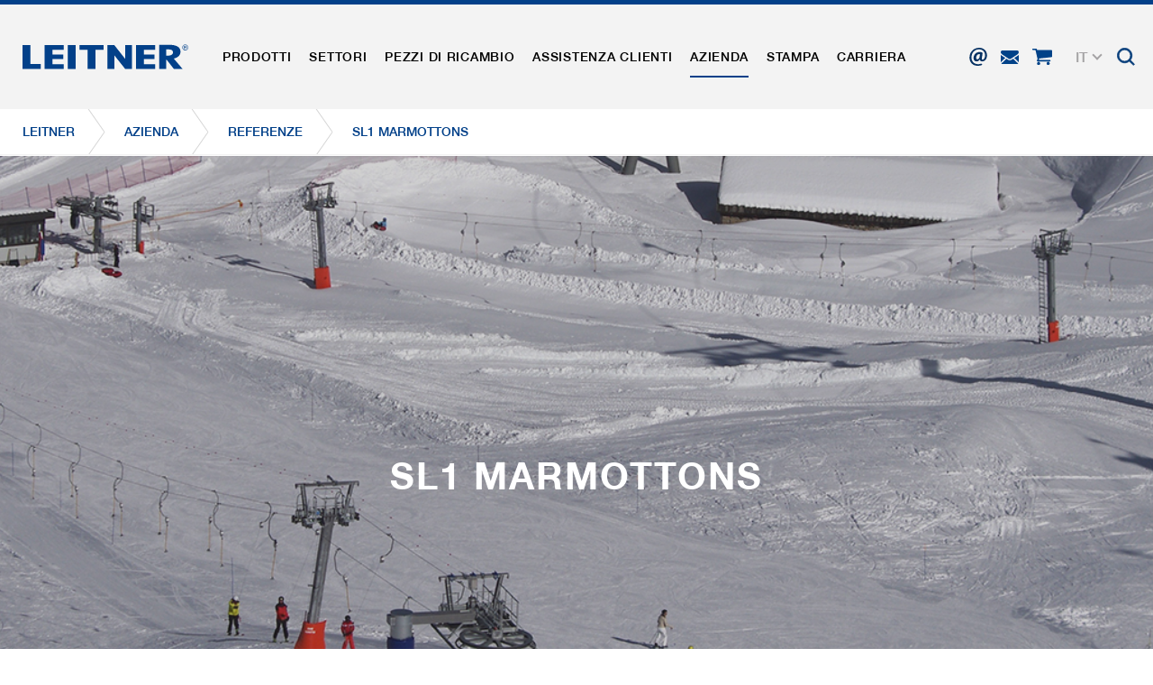

--- FILE ---
content_type: text/css
request_url: https://www.leitner.com/typo3temp/assets/compressed/sweet-alert-75e8a26fd73dd612d91657ddb8a9d50a.css?1738599605
body_size: 1519
content:
.sweet-overlay{background-color:rgba(0,0,0,0.4);position:fixed;left:0;right:0;top:0;bottom:0;display:none;z-index:10000;}.sweet-alert{background-color:white;font-family:'Open Sans','Helvetica Neue',Helvetica,Arial,sans-serif;width:478px;padding:17px;border-radius:5px;text-align:center;position:fixed;left:50%;top:50%;margin-left:-256px;margin-top:-200px;overflow:hidden;display:none;z-index:99999;}@media all and (max-width:540px){.sweet-alert{width:auto;margin-left:0;margin-right:0;left:15px;right:15px;}}.sweet-alert h2{color:#575757;font-size:30px;text-align:center;font-weight:600;text-transform:none;position:relative;margin:25px 0;padding:0;line-height:40px;display:block;}.sweet-alert p{color:#797979;font-size:16px;text-align:center;font-weight:300;position:relative;text-align:inherit;float:none;margin:0;padding:0;line-height:normal;}.sweet-alert button{background-color:#AEDEF4;color:white;border:none;box-shadow:none;font-size:17px;font-weight:500;border-radius:5px;padding:10px 32px;margin:26px 5px 0 5px;cursor:pointer;}.sweet-alert button:focus{outline:none;box-shadow:0 0 2px rgba(128,179,235,0.5),inset 0 0 0 1px rgba(0,0,0,0.05);}.sweet-alert button:hover{background-color:#a1d9f2;}.sweet-alert button:active{background-color:#81ccee;}.sweet-alert button.cancel{background-color:#D0D0D0;}.sweet-alert button.cancel:hover{background-color:#c8c8c8;}.sweet-alert button.cancel:active{background-color:#b6b6b6;}.sweet-alert button.cancel:focus{box-shadow:rgba(197,205,211,0.8) 0px 0px 2px,rgba(0,0,0,0.0470588) 0px 0px 0px 1px inset !important;}.sweet-alert button::-moz-focus-inner{border:0;}.sweet-alert[data-has-cancel-button=false] button{box-shadow:none !important;}.sweet-alert .icon{width:80px;height:80px;border:4px solid gray;border-radius:50%;margin:20px auto;padding:0;position:relative;box-sizing:content-box;}.sweet-alert .icon.error{border-color:#F27474;}.sweet-alert .icon.error .x-mark{position:relative;display:block;}.sweet-alert .icon.error .line{position:absolute;height:5px;width:47px;background-color:#F27474;display:block;top:37px;border-radius:2px;}.sweet-alert .icon.error .line.left{-webkit-transform:rotate(45deg);transform:rotate(45deg);left:17px;}.sweet-alert .icon.error .line.right{-webkit-transform:rotate(-45deg);transform:rotate(-45deg);right:16px;}.sweet-alert .icon.warning{border-color:#F8BB86;}.sweet-alert .icon.warning .body{position:absolute;width:5px;height:47px;left:50%;top:10px;border-radius:2px;margin-left:-2px;background-color:#F8BB86;}.sweet-alert .icon.warning .dot{position:absolute;width:7px;height:7px;border-radius:50%;margin-left:-3px;left:50%;bottom:10px;background-color:#F8BB86;}.sweet-alert .icon.info{border-color:#C9DAE1;}.sweet-alert .icon.info::before{content:"";position:absolute;width:5px;height:29px;left:50%;bottom:17px;border-radius:2px;margin-left:-2px;background-color:#C9DAE1;}.sweet-alert .icon.info::after{content:"";position:absolute;width:7px;height:7px;border-radius:50%;margin-left:-3px;top:19px;background-color:#C9DAE1;}.sweet-alert .icon.success{border-color:#A5DC86;}.sweet-alert .icon.success::before,.sweet-alert .icon.success::after{content:'';border-radius:50%;position:absolute;width:60px;height:120px;background:white;-webkit-transform:rotate(45deg);transform:rotate(45deg);}.sweet-alert .icon.success::before{border-radius:120px 0 0 120px;top:-7px;left:-33px;-webkit-transform:rotate(-45deg);transform:rotate(-45deg);-webkit-transform-origin:60px 60px;transform-origin:60px 60px;}.sweet-alert .icon.success::after{border-radius:0 120px 120px 0;top:-11px;left:30px;-webkit-transform:rotate(-45deg);transform:rotate(-45deg);-webkit-transform-origin:0px 60px;transform-origin:0px 60px;}.sweet-alert .icon.success .placeholder{width:80px;height:80px;border:4px solid rgba(165,220,134,0.2);border-radius:50%;box-sizing:content-box;position:absolute;left:-4px;top:-4px;z-index:2;}.sweet-alert .icon.success .fix{width:5px;height:90px;background-color:white;position:absolute;left:28px;top:8px;z-index:1;-webkit-transform:rotate(-45deg);transform:rotate(-45deg);}.sweet-alert .icon.success .line{height:5px;background-color:#A5DC86;display:block;border-radius:2px;position:absolute;z-index:2;}.sweet-alert .icon.success .line.tip{width:25px;left:14px;top:46px;-webkit-transform:rotate(45deg);transform:rotate(45deg);}.sweet-alert .icon.success .line.long{width:47px;right:8px;top:38px;-webkit-transform:rotate(-45deg);transform:rotate(-45deg);}.sweet-alert .icon.custom{background-size:contain;border-radius:0;border:none;background-position:center center;background-repeat:no-repeat;}@-webkit-keyframes showSweetAlert{0%{transform:scale(0.7);-webkit-transform:scale(0.7);}45%{transform:scale(1.05);-webkit-transform:scale(1.05);}80%{transform:scale(0.95);-webkit-tranform:scale(0.95);}100%{transform:scale(1);-webkit-transform:scale(1);}}@keyframes showSweetAlert{0%{transform:scale(0.7);-webkit-transform:scale(0.7);}45%{transform:scale(1.05);-webkit-transform:scale(1.05);}80%{transform:scale(0.95);-webkit-tranform:scale(0.95);}100%{transform:scale(1);-webkit-transform:scale(1);}}@-webkit-keyframes hideSweetAlert{0%{transform:scale(1);-webkit-transform:scale(1);}100%{transform:scale(0.5);-webkit-transform:scale(0.5);}}@keyframes hideSweetAlert{0%{transform:scale(1);-webkit-transform:scale(1);}100%{transform:scale(0.5);-webkit-transform:scale(0.5);}}.showSweetAlert{-webkit-animation:showSweetAlert 0.3s;animation:showSweetAlert 0.3s;}.showSweetAlert[data-animation=none]{-webkit-animation:none;animation:none;}.hideSweetAlert{-webkit-animation:hideSweetAlert 0.2s;animation:hideSweetAlert 0.2s;}.hideSweetAlert[data-animation=none]{-webkit-animation:none;animation:none;}@-webkit-keyframes animateSuccessTip{0%{width:0;left:1px;top:19px;}54%{width:0;left:1px;top:19px;}70%{width:50px;left:-8px;top:37px;}84%{width:17px;left:21px;top:48px;}100%{width:25px;left:14px;top:45px;}}@keyframes animateSuccessTip{0%{width:0;left:1px;top:19px;}54%{width:0;left:1px;top:19px;}70%{width:50px;left:-8px;top:37px;}84%{width:17px;left:21px;top:48px;}100%{width:25px;left:14px;top:45px;}}@-webkit-keyframes animateSuccessLong{0%{width:0;right:46px;top:54px;}65%{width:0;right:46px;top:54px;}84%{width:55px;right:0px;top:35px;}100%{width:47px;right:8px;top:38px;}}@keyframes animateSuccessLong{0%{width:0;right:46px;top:54px;}65%{width:0;right:46px;top:54px;}84%{width:55px;right:0px;top:35px;}100%{width:47px;right:8px;top:38px;}}@-webkit-keyframes rotatePlaceholder{0%{transform:rotate(-45deg);-webkit-transform:rotate(-45deg);}5%{transform:rotate(-45deg);-webkit-transform:rotate(-45deg);}12%{transform:rotate(-405deg);-webkit-transform:rotate(-405deg);}100%{transform:rotate(-405deg);-webkit-transform:rotate(-405deg);}}@keyframes rotatePlaceholder{0%{transform:rotate(-45deg);-webkit-transform:rotate(-45deg);}5%{transform:rotate(-45deg);-webkit-transform:rotate(-45deg);}12%{transform:rotate(-405deg);-webkit-transform:rotate(-405deg);}100%{transform:rotate(-405deg);-webkit-transform:rotate(-405deg);}}.animateSuccessTip{-webkit-animation:animateSuccessTip 0.75s;animation:animateSuccessTip 0.75s;}.animateSuccessLong{-webkit-animation:animateSuccessLong 0.75s;animation:animateSuccessLong 0.75s;}.icon.success.animate::after{-webkit-animation:rotatePlaceholder 4.25s ease-in;animation:rotatePlaceholder 4.25s ease-in;}@-webkit-keyframes animateErrorIcon{0%{transform:rotateX(100deg);-webkit-transform:rotateX(100deg);opacity:0;}100%{transform:rotateX(0deg);-webkit-transform:rotateX(0deg);opacity:1;}}@keyframes animateErrorIcon{0%{transform:rotateX(100deg);-webkit-transform:rotateX(100deg);opacity:0;}100%{transform:rotateX(0deg);-webkit-transform:rotateX(0deg);opacity:1;}}.animateErrorIcon{-webkit-animation:animateErrorIcon 0.5s;animation:animateErrorIcon 0.5s;}@-webkit-keyframes animateXMark{0%{transform:scale(0.4);-webkit-transform:scale(0.4);margin-top:26px;opacity:0;}50%{transform:scale(0.4);-webkit-transform:scale(0.4);margin-top:26px;opacity:0;}80%{transform:scale(1.15);-webkit-transform:scale(1.15);margin-top:-6px;}100%{transform:scale(1);-webkit-transform:scale(1);margin-top:0;opacity:1;}}@keyframes animateXMark{0%{transform:scale(0.4);-webkit-transform:scale(0.4);margin-top:26px;opacity:0;}50%{transform:scale(0.4);-webkit-transform:scale(0.4);margin-top:26px;opacity:0;}80%{transform:scale(1.15);-webkit-transform:scale(1.15);margin-top:-6px;}100%{transform:scale(1);-webkit-transform:scale(1);margin-top:0;opacity:1;}}.animateXMark{-webkit-animation:animateXMark 0.5s;animation:animateXMark 0.5s;}@-webkit-keyframes pulseWarning{0%{border-color:#F8D486;}100%{border-color:#F8BB86;}}@keyframes pulseWarning{0%{border-color:#F8D486;}100%{border-color:#F8BB86;}}.pulseWarning{-webkit-animation:pulseWarning 0.75s infinite alternate;animation:pulseWarning 0.75s infinite alternate;}@-webkit-keyframes pulseWarningIns{0%{background-color:#F8D486;}100%{background-color:#F8BB86;}}@keyframes pulseWarningIns{0%{background-color:#F8D486;}100%{background-color:#F8BB86;}}.pulseWarningIns{-webkit-animation:pulseWarningIns 0.75s infinite alternate;animation:pulseWarningIns 0.75s infinite alternate;}


--- FILE ---
content_type: image/svg+xml
request_url: https://www.leitner.com/fileadmin/templates/images/check.svg
body_size: -4
content:
<svg xmlns="http://www.w3.org/2000/svg" viewBox="0 0 51.5 65.8"><defs><style>.cls-1{fill:#fff;}</style></defs><title>check</title><g id="Ebene_2" data-name="Ebene 2"><g id="Ebene_1-2" data-name="Ebene 1"><polygon class="cls-1" points="3.3 31.5 12.7 45.3 49.4 0.2 51.4 4.3 11.6 65.5 0.1 37.2 3.3 31.5"/><path class="cls-1" d="M11.6,65.8l-.1-.2L0,37.2v-.1l3.3-5.9L12.7,45,49.4,0l2.1,4.3v.1ZM.2,37.2l11.4,28L51.2,4.3,49.4.4,12.7,45.5l-.1-.1L3.3,31.8Z"/></g></g></svg>

--- FILE ---
content_type: application/javascript
request_url: https://www.leitner.com/typo3conf/ext/webx_newsletter_evalance_scnem/Resources/Public/JavaScript/main.js?1737993621
body_size: 149
content:
/* 
 * To change this license header, choose License Headers in Project Properties.
 * To change this template file, choose Tools | Templates
 * and open the template in the editor.
 */

var webxNewsletterEvalanceScnem = {
    wrapClass: 'tx-webx-newsletter-evalance-scnem',
    init: function () {
        var _this = this;
        if (document.getElementsByClassName(_this.wrapClass)) {
            console.log('webxNesletterEvalanceScnem init');
            var newsletterWraps = document.getElementsByClassName(_this.wrapClass);
            for(i = 0; i < newsletterWraps.length; i++){
                newsletterWraps[i].querySelector('form').querySelector('input[type="submit"]').addEventListener('click', function(e){
                    e.preventDefault();
                    this.setAttribute('disabled', 'disabled');
                    // wtf
                    // newsletterWraps[i].querySelector('form').submit();
                    this.closest('form').submit();
                });
            }
        }
    }
};

webxNewsletterEvalanceScnem.init();